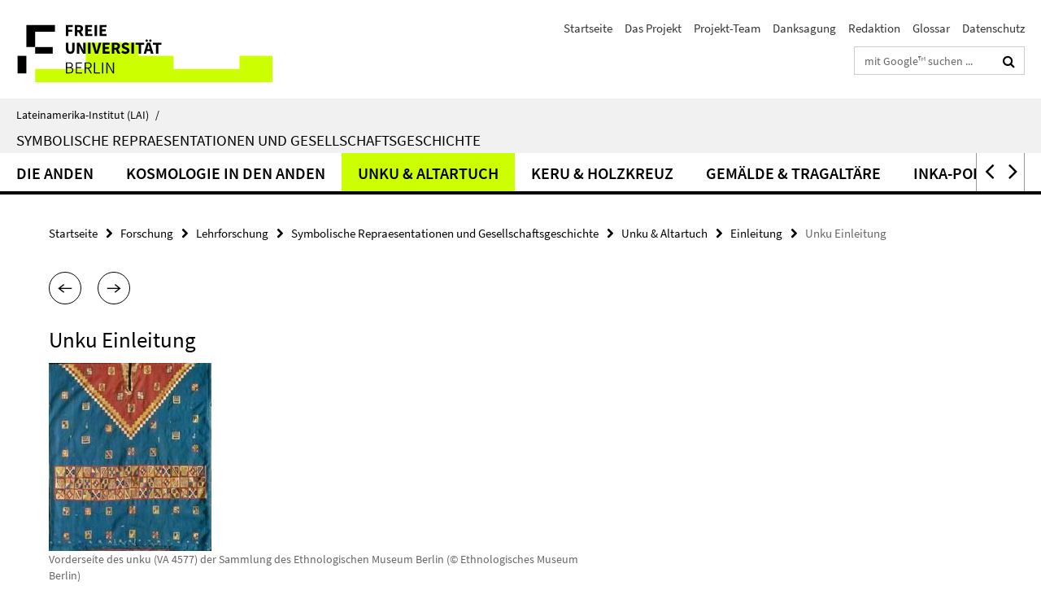

--- FILE ---
content_type: text/html; charset=utf-8
request_url: https://www.lai.fu-berlin.de/forschung/lehrforschung/symbolische_repraesentationen/index.html?comp=navbar&irq=1&pm=0
body_size: 4268
content:
<!-- BEGIN Fragment default/25123017/navbar-wrapper/23358869/1542020969/?193518:1800 -->
<!-- BEGIN Fragment default/25123017/navbar/7fe9a0c5c6d4c70180523c949b97e40ad67d0ca3/?182652:86400 -->
<nav class="main-nav-container no-print nocontent" style="display: none;"><div class="container main-nav-container-inner"><div class="main-nav-scroll-buttons" style="display:none"><div id="main-nav-btn-scroll-left" role="button"><div class="fa fa-angle-left"></div></div><div id="main-nav-btn-scroll-right" role="button"><div class="fa fa-angle-right"></div></div></div><div class="main-nav-toggle"><span class="main-nav-toggle-text">Menü</span><span class="main-nav-toggle-icon"><span class="line"></span><span class="line"></span><span class="line"></span></span></div><ul class="main-nav level-1" id="fub-main-nav"><li class="main-nav-item level-1 has-children" data-index="0" data-menu-item-path="/forschung/lehrforschung/symbolische_repraesentationen/die_anden" data-menu-shortened="0" id="main-nav-item-die_anden"><a class="main-nav-item-link level-1" href="/forschung/lehrforschung/symbolische_repraesentationen/die_anden/index.html">Die Anden</a><div class="icon-has-children"><div class="fa fa-angle-right"></div><div class="fa fa-angle-down"></div><div class="fa fa-angle-up"></div></div><div class="container main-nav-parent level-2" style="display:none"><a class="main-nav-item-link level-1" href="/forschung/lehrforschung/symbolische_repraesentationen/die_anden/index.html"><span>Zur Übersichtsseite Die Anden</span></a></div><ul class="main-nav level-2"><li class="main-nav-item level-2 " data-menu-item-path="/forschung/lehrforschung/symbolische_repraesentationen/die_anden/die_andentranskult"><a class="main-nav-item-link level-2" href="/forschung/lehrforschung/symbolische_repraesentationen/die_anden/die_andentranskult/index.html">Die Anden - Transkulturelle Räume</a></li><li class="main-nav-item level-2 " data-menu-item-path="/forschung/lehrforschung/symbolische_repraesentationen/die_anden/mappamundi"><a class="main-nav-item-link level-2" href="/forschung/lehrforschung/symbolische_repraesentationen/die_anden/mappamundi/index.html">Mappamundi</a></li><li class="main-nav-item level-2 " data-menu-item-path="/forschung/lehrforschung/symbolische_repraesentationen/die_anden/Zeittafel"><a class="main-nav-item-link level-2" href="/forschung/lehrforschung/symbolische_repraesentationen/die_anden/Zeittafel/index.html">Zeittafel</a></li><li class="main-nav-item level-2 " data-menu-item-path="/forschung/lehrforschung/symbolische_repraesentationen/die_anden/tawantinsuyu"><a class="main-nav-item-link level-2" href="/forschung/lehrforschung/symbolische_repraesentationen/die_anden/tawantinsuyu/index.html">Tawantinsuyu - Der Inka-Staat</a></li><li class="main-nav-item level-2 " data-menu-item-path="/forschung/lehrforschung/symbolische_repraesentationen/die_anden/eroberung_und_kolonisierung"><a class="main-nav-item-link level-2" href="/forschung/lehrforschung/symbolische_repraesentationen/die_anden/eroberung_und_kolonisierung/index.html">Eroberung und Kolonisierung</a></li></ul></li><li class="main-nav-item level-1 has-children" data-index="1" data-menu-item-path="/forschung/lehrforschung/symbolische_repraesentationen/kosmologie_in_den_anden" data-menu-shortened="0" id="main-nav-item-kosmologie_in_den_anden"><a class="main-nav-item-link level-1" href="/forschung/lehrforschung/symbolische_repraesentationen/kosmologie_in_den_anden/index.html">Kosmologie in den Anden</a><div class="icon-has-children"><div class="fa fa-angle-right"></div><div class="fa fa-angle-down"></div><div class="fa fa-angle-up"></div></div><div class="container main-nav-parent level-2" style="display:none"><a class="main-nav-item-link level-1" href="/forschung/lehrforschung/symbolische_repraesentationen/kosmologie_in_den_anden/index.html"><span>Zur Übersichtsseite Kosmologie in den Anden</span></a></div><ul class="main-nav level-2"><li class="main-nav-item level-2 " data-menu-item-path="/forschung/lehrforschung/symbolische_repraesentationen/kosmologie_in_den_anden/interpretation"><a class="main-nav-item-link level-2" href="/forschung/lehrforschung/symbolische_repraesentationen/kosmologie_in_den_anden/interpretation/index.html">Interpretation</a></li><li class="main-nav-item level-2 " data-menu-item-path="/forschung/lehrforschung/symbolische_repraesentationen/kosmologie_in_den_anden/norperuanische_kuestengesellschaft"><a class="main-nav-item-link level-2" href="/forschung/lehrforschung/symbolische_repraesentationen/kosmologie_in_den_anden/norperuanische_kuestengesellschaft/index.html">Nordperuanische Küstengesellschaften</a></li><li class="main-nav-item level-2 " data-menu-item-path="/forschung/lehrforschung/symbolische_repraesentationen/kosmologie_in_den_anden/schoepfungsgeschichte"><a class="main-nav-item-link level-2" href="/forschung/lehrforschung/symbolische_repraesentationen/kosmologie_in_den_anden/schoepfungsgeschichte/index.html">Schöpfungsgeschichte</a></li><li class="main-nav-item level-2 " data-menu-item-path="/forschung/lehrforschung/symbolische_repraesentationen/kosmologie_in_den_anden/ikonographie"><a class="main-nav-item-link level-2" href="/forschung/lehrforschung/symbolische_repraesentationen/kosmologie_in_den_anden/ikonographie/index.html">Ikonographie</a></li></ul></li><li class="main-nav-item level-1 has-children" data-index="2" data-menu-item-path="/forschung/lehrforschung/symbolische_repraesentationen/unku_und_altartuch" data-menu-shortened="0" id="main-nav-item-unku_und_altartuch"><a class="main-nav-item-link level-1" href="/forschung/lehrforschung/symbolische_repraesentationen/unku_und_altartuch/index.html">Unku &amp; Altartuch</a><div class="icon-has-children"><div class="fa fa-angle-right"></div><div class="fa fa-angle-down"></div><div class="fa fa-angle-up"></div></div><div class="container main-nav-parent level-2" style="display:none"><a class="main-nav-item-link level-1" href="/forschung/lehrforschung/symbolische_repraesentationen/unku_und_altartuch/index.html"><span>Zur Übersichtsseite Unku &amp; Altartuch</span></a></div><ul class="main-nav level-2"><li class="main-nav-item level-2 has-children" data-menu-item-path="/forschung/lehrforschung/symbolische_repraesentationen/unku_und_altartuch/einleitung"><a class="main-nav-item-link level-2" href="/forschung/lehrforschung/symbolische_repraesentationen/unku_und_altartuch/einleitung/index.html">Einleitung</a><div class="icon-has-children"><div class="fa fa-angle-right"></div><div class="fa fa-angle-down"></div><div class="fa fa-angle-up"></div></div><ul class="main-nav level-3"><li class="main-nav-item level-3 " data-menu-item-path="/forschung/lehrforschung/symbolische_repraesentationen/unku_und_altartuch/einleitung/unku1"><a class="main-nav-item-link level-3" href="/forschung/lehrforschung/symbolische_repraesentationen/unku_und_altartuch/einleitung/unku1/index.html">Unku Einleitung</a></li><li class="main-nav-item level-3 " data-menu-item-path="/forschung/lehrforschung/symbolische_repraesentationen/unku_und_altartuch/einleitung/Altar1"><a class="main-nav-item-link level-3" href="/forschung/lehrforschung/symbolische_repraesentationen/unku_und_altartuch/einleitung/Altar1/index.html">Altar Einleitung</a></li></ul></li><li class="main-nav-item level-2 has-children" data-menu-item-path="/forschung/lehrforschung/symbolische_repraesentationen/unku_und_altartuch/herstellung"><a class="main-nav-item-link level-2" href="/forschung/lehrforschung/symbolische_repraesentationen/unku_und_altartuch/herstellung/index.html">Herstellung</a><div class="icon-has-children"><div class="fa fa-angle-right"></div><div class="fa fa-angle-down"></div><div class="fa fa-angle-up"></div></div><ul class="main-nav level-3"><li class="main-nav-item level-3 " data-menu-item-path="/forschung/lehrforschung/symbolische_repraesentationen/unku_und_altartuch/herstellung/video"><a class="main-nav-item-link level-3" href="/forschung/lehrforschung/symbolische_repraesentationen/unku_und_altartuch/herstellung/video/index.html">Video</a></li><li class="main-nav-item level-3 " data-menu-item-path="/forschung/lehrforschung/symbolische_repraesentationen/unku_und_altartuch/herstellung/freischaffende_meisterweber"><a class="main-nav-item-link level-3" href="/forschung/lehrforschung/symbolische_repraesentationen/unku_und_altartuch/herstellung/freischaffende_meisterweber/index.html">Freischaffende Meisterweber</a></li></ul></li><li class="main-nav-item level-2 has-children" data-menu-item-path="/forschung/lehrforschung/symbolische_repraesentationen/unku_und_altartuch/gebrauch"><a class="main-nav-item-link level-2" href="/forschung/lehrforschung/symbolische_repraesentationen/unku_und_altartuch/gebrauch/index.html">Gebrauch</a><div class="icon-has-children"><div class="fa fa-angle-right"></div><div class="fa fa-angle-down"></div><div class="fa fa-angle-up"></div></div><ul class="main-nav level-3"><li class="main-nav-item level-3 " data-menu-item-path="/forschung/lehrforschung/symbolische_repraesentationen/unku_und_altartuch/gebrauch/koloniale_unku"><a class="main-nav-item-link level-3" href="/forschung/lehrforschung/symbolische_repraesentationen/unku_und_altartuch/gebrauch/koloniale_unku/index.html">Koloniale unku: im Spannungsfeld der Kulturen</a></li><li class="main-nav-item level-3 " data-menu-item-path="/forschung/lehrforschung/symbolische_repraesentationen/unku_und_altartuch/gebrauch/hybridisierung"><a class="main-nav-item-link level-3" href="/forschung/lehrforschung/symbolische_repraesentationen/unku_und_altartuch/gebrauch/hybridisierung/index.html">Hybridisierung andiner Textilkunst</a></li></ul></li><li class="main-nav-item level-2 has-children" data-menu-item-path="/forschung/lehrforschung/symbolische_repraesentationen/unku_und_altartuch/unku"><a class="main-nav-item-link level-2" href="/forschung/lehrforschung/symbolische_repraesentationen/unku_und_altartuch/unku/index.html">Unku</a><div class="icon-has-children"><div class="fa fa-angle-right"></div><div class="fa fa-angle-down"></div><div class="fa fa-angle-up"></div></div><ul class="main-nav level-3"><li class="main-nav-item level-3 has-children" data-menu-item-path="/forschung/lehrforschung/symbolische_repraesentationen/unku_und_altartuch/unku/symbolik"><a class="main-nav-item-link level-3" href="/forschung/lehrforschung/symbolische_repraesentationen/unku_und_altartuch/unku/symbolik/index.html">Symbolik</a><div class="icon-has-children"><div class="fa fa-angle-right"></div><div class="fa fa-angle-down"></div><div class="fa fa-angle-up"></div></div><ul class="main-nav level-4"><li class="main-nav-item level-4 " data-menu-item-path="/forschung/lehrforschung/symbolische_repraesentationen/unku_und_altartuch/unku/symbolik/tokapu"><a class="main-nav-item-link level-4" href="/forschung/lehrforschung/symbolische_repraesentationen/unku_und_altartuch/unku/symbolik/tokapu/index.html">Tokapu</a></li><li class="main-nav-item level-4 " data-menu-item-path="/forschung/lehrforschung/symbolische_repraesentationen/unku_und_altartuch/unku/symbolik/floralmotive"><a class="main-nav-item-link level-4" href="/forschung/lehrforschung/symbolische_repraesentationen/unku_und_altartuch/unku/symbolik/floralmotive/index.html">Floralmotive</a></li><li class="main-nav-item level-4 " data-menu-item-path="/forschung/lehrforschung/symbolische_repraesentationen/unku_und_altartuch/unku/symbolik/tiermotive"><a class="main-nav-item-link level-4" href="/forschung/lehrforschung/symbolische_repraesentationen/unku_und_altartuch/unku/symbolik/tiermotive/index.html">Tiermotive</a></li><li class="main-nav-item level-4 " data-menu-item-path="/forschung/lehrforschung/symbolische_repraesentationen/unku_und_altartuch/unku/symbolik/farbliche_gestaltung"><a class="main-nav-item-link level-4" href="/forschung/lehrforschung/symbolische_repraesentationen/unku_und_altartuch/unku/symbolik/farbliche_gestaltung/index.html">Farbliche Gestaltung</a></li></ul></li></ul></li><li class="main-nav-item level-2 has-children" data-menu-item-path="/forschung/lehrforschung/symbolische_repraesentationen/unku_und_altartuch/altartuch"><a class="main-nav-item-link level-2" href="/forschung/lehrforschung/symbolische_repraesentationen/unku_und_altartuch/altartuch/index.html">Altartuch</a><div class="icon-has-children"><div class="fa fa-angle-right"></div><div class="fa fa-angle-down"></div><div class="fa fa-angle-up"></div></div><ul class="main-nav level-3"><li class="main-nav-item level-3 " data-menu-item-path="/forschung/lehrforschung/symbolische_repraesentationen/unku_und_altartuch/altartuch/bedeutung"><a class="main-nav-item-link level-3" href="/forschung/lehrforschung/symbolische_repraesentationen/unku_und_altartuch/altartuch/bedeutung/index.html">Bedeutung</a></li><li class="main-nav-item level-3 " data-menu-item-path="/forschung/lehrforschung/symbolische_repraesentationen/unku_und_altartuch/altartuch/gebrauch"><a class="main-nav-item-link level-3" href="/forschung/lehrforschung/symbolische_repraesentationen/unku_und_altartuch/altartuch/gebrauch/index.html">Gebrauch</a></li><li class="main-nav-item level-3 " data-menu-item-path="/forschung/lehrforschung/symbolische_repraesentationen/unku_und_altartuch/altartuch/symbolik"><a class="main-nav-item-link level-3" href="/forschung/lehrforschung/symbolische_repraesentationen/unku_und_altartuch/altartuch/symbolik/index.html">Symbolik</a></li><li class="main-nav-item level-3 " data-menu-item-path="/forschung/lehrforschung/symbolische_repraesentationen/unku_und_altartuch/altartuch/religion_und_kosmovision"><a class="main-nav-item-link level-3" href="/forschung/lehrforschung/symbolische_repraesentationen/unku_und_altartuch/altartuch/religion_und_kosmovision/index.html">Religion und Kosmovision</a></li></ul></li><li class="main-nav-item level-2 has-children" data-menu-item-path="/forschung/lehrforschung/symbolische_repraesentationen/unku_und_altartuch/weiterfuehrende_informationen"><a class="main-nav-item-link level-2" href="/forschung/lehrforschung/symbolische_repraesentationen/unku_und_altartuch/weiterfuehrende_informationen/index.html">Weiterführende Informationen</a><div class="icon-has-children"><div class="fa fa-angle-right"></div><div class="fa fa-angle-down"></div><div class="fa fa-angle-up"></div></div><ul class="main-nav level-3"><li class="main-nav-item level-3 " data-menu-item-path="/forschung/lehrforschung/symbolische_repraesentationen/unku_und_altartuch/weiterfuehrende_informationen/links"><a class="main-nav-item-link level-3" href="/forschung/lehrforschung/symbolische_repraesentationen/unku_und_altartuch/weiterfuehrende_informationen/links/index.html">Links</a></li></ul></li></ul></li><li class="main-nav-item level-1 has-children" data-index="3" data-menu-item-path="/forschung/lehrforschung/symbolische_repraesentationen/keru_und_holzkreuz" data-menu-shortened="0" id="main-nav-item-keru_und_holzkreuz"><a class="main-nav-item-link level-1" href="/forschung/lehrforschung/symbolische_repraesentationen/keru_und_holzkreuz/index.html">Keru &amp; Holzkreuz</a><div class="icon-has-children"><div class="fa fa-angle-right"></div><div class="fa fa-angle-down"></div><div class="fa fa-angle-up"></div></div><div class="container main-nav-parent level-2" style="display:none"><a class="main-nav-item-link level-1" href="/forschung/lehrforschung/symbolische_repraesentationen/keru_und_holzkreuz/index.html"><span>Zur Übersichtsseite Keru &amp; Holzkreuz</span></a></div><ul class="main-nav level-2"><li class="main-nav-item level-2 " data-menu-item-path="/forschung/lehrforschung/symbolische_repraesentationen/keru_und_holzkreuz/einleitung"><a class="main-nav-item-link level-2" href="/forschung/lehrforschung/symbolische_repraesentationen/keru_und_holzkreuz/einleitung/index.html">Einleitung</a></li><li class="main-nav-item level-2 has-children" data-menu-item-path="/forschung/lehrforschung/symbolische_repraesentationen/keru_und_holzkreuz/vorkoloniale_keru"><a class="main-nav-item-link level-2" href="/forschung/lehrforschung/symbolische_repraesentationen/keru_und_holzkreuz/vorkoloniale_keru/index.html">Vorkoloniale Keru</a><div class="icon-has-children"><div class="fa fa-angle-right"></div><div class="fa fa-angle-down"></div><div class="fa fa-angle-up"></div></div><ul class="main-nav level-3"><li class="main-nav-item level-3 has-children" data-menu-item-path="/forschung/lehrforschung/symbolische_repraesentationen/keru_und_holzkreuz/vorkoloniale_keru/vorinkaische_keru"><a class="main-nav-item-link level-3" href="/forschung/lehrforschung/symbolische_repraesentationen/keru_und_holzkreuz/vorkoloniale_keru/vorinkaische_keru/index.html">Vorinkaische Keru</a><div class="icon-has-children"><div class="fa fa-angle-right"></div><div class="fa fa-angle-down"></div><div class="fa fa-angle-up"></div></div><ul class="main-nav level-4"><li class="main-nav-item level-4 " data-menu-item-path="/forschung/lehrforschung/symbolische_repraesentationen/keru_und_holzkreuz/vorkoloniale_keru/vorinkaische_keru/tiwanaku"><a class="main-nav-item-link level-4" href="/forschung/lehrforschung/symbolische_repraesentationen/keru_und_holzkreuz/vorkoloniale_keru/vorinkaische_keru/tiwanaku/index.html">Tiwanaku</a></li></ul></li><li class="main-nav-item level-3 " data-menu-item-path="/forschung/lehrforschung/symbolische_repraesentationen/keru_und_holzkreuz/vorkoloniale_keru/inkaische_keru"><a class="main-nav-item-link level-3" href="/forschung/lehrforschung/symbolische_repraesentationen/keru_und_holzkreuz/vorkoloniale_keru/inkaische_keru/index.html">Inkaische Keru</a></li></ul></li><li class="main-nav-item level-2 has-children" data-menu-item-path="/forschung/lehrforschung/symbolische_repraesentationen/keru_und_holzkreuz/keru_der_kolonialzeit"><a class="main-nav-item-link level-2" href="/forschung/lehrforschung/symbolische_repraesentationen/keru_und_holzkreuz/keru_der_kolonialzeit/index.html">Keru der Kolonialzeit</a><div class="icon-has-children"><div class="fa fa-angle-right"></div><div class="fa fa-angle-down"></div><div class="fa fa-angle-up"></div></div><ul class="main-nav level-3"><li class="main-nav-item level-3 " data-menu-item-path="/forschung/lehrforschung/symbolische_repraesentationen/keru_und_holzkreuz/keru_der_kolonialzeit/funktionen_und_klassifizierungen"><a class="main-nav-item-link level-3" href="/forschung/lehrforschung/symbolische_repraesentationen/keru_und_holzkreuz/keru_der_kolonialzeit/funktionen_und_klassifizierungen/index.html">Funktionen und Klassifizierungen</a></li><li class="main-nav-item level-3 has-children" data-menu-item-path="/forschung/lehrforschung/symbolische_repraesentationen/keru_und_holzkreuz/keru_der_kolonialzeit/ikonographie"><a class="main-nav-item-link level-3" href="/forschung/lehrforschung/symbolische_repraesentationen/keru_und_holzkreuz/keru_der_kolonialzeit/ikonographie/index.html">Ikonographie</a><div class="icon-has-children"><div class="fa fa-angle-right"></div><div class="fa fa-angle-down"></div><div class="fa fa-angle-up"></div></div><ul class="main-nav level-4"><li class="main-nav-item level-4 " data-menu-item-path="/forschung/lehrforschung/symbolische_repraesentationen/keru_und_holzkreuz/keru_der_kolonialzeit/ikonographie/blumen"><a class="main-nav-item-link level-4" href="/forschung/lehrforschung/symbolische_repraesentationen/keru_und_holzkreuz/keru_der_kolonialzeit/ikonographie/blumen/index.html">Blumen</a></li></ul></li><li class="main-nav-item level-3 has-children" data-menu-item-path="/forschung/lehrforschung/symbolische_repraesentationen/keru_und_holzkreuz/keru_der_kolonialzeit/narrative_bildszenen"><a class="main-nav-item-link level-3" href="/forschung/lehrforschung/symbolische_repraesentationen/keru_und_holzkreuz/keru_der_kolonialzeit/narrative_bildszenen/index.html">Narrative Bildszenen</a><div class="icon-has-children"><div class="fa fa-angle-right"></div><div class="fa fa-angle-down"></div><div class="fa fa-angle-up"></div></div><ul class="main-nav level-4"><li class="main-nav-item level-4 " data-menu-item-path="/forschung/lehrforschung/symbolische_repraesentationen/keru_und_holzkreuz/keru_der_kolonialzeit/narrative_bildszenen/cadena_de_huascar"><a class="main-nav-item-link level-4" href="/forschung/lehrforschung/symbolische_repraesentationen/keru_und_holzkreuz/keru_der_kolonialzeit/narrative_bildszenen/cadena_de_huascar/index.html">Cadena de Huáscar</a></li><li class="main-nav-item level-4 " data-menu-item-path="/forschung/lehrforschung/symbolische_repraesentationen/keru_und_holzkreuz/keru_der_kolonialzeit/narrative_bildszenen/regenbogen"><a class="main-nav-item-link level-4" href="/forschung/lehrforschung/symbolische_repraesentationen/keru_und_holzkreuz/keru_der_kolonialzeit/narrative_bildszenen/regenbogen/index.html">Regenbogen</a></li></ul></li></ul></li><li class="main-nav-item level-2 has-children" data-menu-item-path="/forschung/lehrforschung/symbolische_repraesentationen/keru_und_holzkreuz/chicha"><a class="main-nav-item-link level-2" href="/forschung/lehrforschung/symbolische_repraesentationen/keru_und_holzkreuz/chicha/index.html">Chicha</a><div class="icon-has-children"><div class="fa fa-angle-right"></div><div class="fa fa-angle-down"></div><div class="fa fa-angle-up"></div></div><ul class="main-nav level-3"><li class="main-nav-item level-3 " data-menu-item-path="/forschung/lehrforschung/symbolische_repraesentationen/keru_und_holzkreuz/chicha/bild_zu_pflanzzeremonien"><a class="main-nav-item-link level-3" href="/forschung/lehrforschung/symbolische_repraesentationen/keru_und_holzkreuz/chicha/bild_zu_pflanzzeremonien/index.html">Bild zu Pflanzzeremonien</a></li><li class="main-nav-item level-3 " data-menu-item-path="/forschung/lehrforschung/symbolische_repraesentationen/keru_und_holzkreuz/chicha/chicha-herstellung"><a class="main-nav-item-link level-3" href="/forschung/lehrforschung/symbolische_repraesentationen/keru_und_holzkreuz/chicha/chicha-herstellung/index.html">Chicha-Herstellung</a></li><li class="main-nav-item level-3 " data-menu-item-path="/forschung/lehrforschung/symbolische_repraesentationen/keru_und_holzkreuz/chicha/Inka-cola"><a class="main-nav-item-link level-3" href="/forschung/lehrforschung/symbolische_repraesentationen/keru_und_holzkreuz/chicha/Inka-cola/index.html">Inka-Cola</a></li><li class="main-nav-item level-3 has-children" data-menu-item-path="/forschung/lehrforschung/symbolische_repraesentationen/keru_und_holzkreuz/chicha/trinkzeremonien"><a class="main-nav-item-link level-3" href="/forschung/lehrforschung/symbolische_repraesentationen/keru_und_holzkreuz/chicha/trinkzeremonien/index.html">Trinkzeremonien</a><div class="icon-has-children"><div class="fa fa-angle-right"></div><div class="fa fa-angle-down"></div><div class="fa fa-angle-up"></div></div><ul class="main-nav level-4"><li class="main-nav-item level-4 " data-menu-item-path="/forschung/lehrforschung/symbolische_repraesentationen/keru_und_holzkreuz/chicha/trinkzeremonien/sonne"><a class="main-nav-item-link level-4" href="/forschung/lehrforschung/symbolische_repraesentationen/keru_und_holzkreuz/chicha/trinkzeremonien/sonne/index.html">Sonne</a></li></ul></li></ul></li><li class="main-nav-item level-2 " data-menu-item-path="/forschung/lehrforschung/symbolische_repraesentationen/keru_und_holzkreuz/holzkreuz"><a class="main-nav-item-link level-2" href="/forschung/lehrforschung/symbolische_repraesentationen/keru_und_holzkreuz/holzkreuz/index.html">Holzkreuz</a></li><li class="main-nav-item level-2 " data-menu-item-path="/forschung/lehrforschung/symbolische_repraesentationen/keru_und_holzkreuz/literaturverzeichnis"><a class="main-nav-item-link level-2" href="/forschung/lehrforschung/symbolische_repraesentationen/keru_und_holzkreuz/literaturverzeichnis/index.html">Literaturverzeichnis</a></li></ul></li><li class="main-nav-item level-1 has-children" data-index="4" data-menu-item-path="/forschung/lehrforschung/symbolische_repraesentationen/gemaelde_und_tragaltaere" data-menu-shortened="0" id="main-nav-item-gemaelde_und_tragaltaere"><a class="main-nav-item-link level-1" href="/forschung/lehrforschung/symbolische_repraesentationen/gemaelde_und_tragaltaere/index.html">Gemälde &amp; Tragaltäre</a><div class="icon-has-children"><div class="fa fa-angle-right"></div><div class="fa fa-angle-down"></div><div class="fa fa-angle-up"></div></div><div class="container main-nav-parent level-2" style="display:none"><a class="main-nav-item-link level-1" href="/forschung/lehrforschung/symbolische_repraesentationen/gemaelde_und_tragaltaere/index.html"><span>Zur Übersichtsseite Gemälde &amp; Tragaltäre</span></a></div><ul class="main-nav level-2"><li class="main-nav-item level-2 " data-menu-item-path="/forschung/lehrforschung/symbolische_repraesentationen/gemaelde_und_tragaltaere/gemaelde_und_tragaltaere_einfuehrung"><a class="main-nav-item-link level-2" href="/forschung/lehrforschung/symbolische_repraesentationen/gemaelde_und_tragaltaere/gemaelde_und_tragaltaere_einfuehrung/index.html">Gemälde und Tragaltäre - Einführung</a></li><li class="main-nav-item level-2 " data-menu-item-path="/forschung/lehrforschung/symbolische_repraesentationen/gemaelde_und_tragaltaere/introduccion_en_espanol_audio"><a class="main-nav-item-link level-2" href="/forschung/lehrforschung/symbolische_repraesentationen/gemaelde_und_tragaltaere/introduccion_en_espanol_audio/index.html">Introducción en español - Audio</a></li><li class="main-nav-item level-2 has-children" data-menu-item-path="/forschung/lehrforschung/symbolische_repraesentationen/gemaelde_und_tragaltaere/tragaltaere"><a class="main-nav-item-link level-2" href="/forschung/lehrforschung/symbolische_repraesentationen/gemaelde_und_tragaltaere/tragaltaere/index.html">Tragaltäre</a><div class="icon-has-children"><div class="fa fa-angle-right"></div><div class="fa fa-angle-down"></div><div class="fa fa-angle-up"></div></div><ul class="main-nav level-3"><li class="main-nav-item level-3 " data-menu-item-path="/forschung/lehrforschung/symbolische_repraesentationen/gemaelde_und_tragaltaere/tragaltaere/herstellungsmethoden"><a class="main-nav-item-link level-3" href="/forschung/lehrforschung/symbolische_repraesentationen/gemaelde_und_tragaltaere/tragaltaere/herstellungsmethoden/index.html">Herstellungsmethoden</a></li><li class="main-nav-item level-3 " data-menu-item-path="/forschung/lehrforschung/symbolische_repraesentationen/gemaelde_und_tragaltaere/tragaltaere/verwendung"><a class="main-nav-item-link level-3" href="/forschung/lehrforschung/symbolische_repraesentationen/gemaelde_und_tragaltaere/tragaltaere/verwendung/index.html">Verwendung</a></li><li class="main-nav-item level-3 " data-menu-item-path="/forschung/lehrforschung/symbolische_repraesentationen/gemaelde_und_tragaltaere/tragaltaere/hausaltar_mit_der_virgen_de_quito"><a class="main-nav-item-link level-3" href="/forschung/lehrforschung/symbolische_repraesentationen/gemaelde_und_tragaltaere/tragaltaere/hausaltar_mit_der_virgen_de_quito/index.html">Hausaltar mit der Virgen de Quito</a></li><li class="main-nav-item level-3 " data-menu-item-path="/forschung/lehrforschung/symbolische_repraesentationen/gemaelde_und_tragaltaere/tragaltaere/sanmarkos"><a class="main-nav-item-link level-3" href="/forschung/lehrforschung/symbolische_repraesentationen/gemaelde_und_tragaltaere/tragaltaere/sanmarkos/index.html">Sanmarkos</a></li><li class="main-nav-item level-3 " data-menu-item-path="/forschung/lehrforschung/symbolische_repraesentationen/gemaelde_und_tragaltaere/tragaltaere/retablo_ayacuchano"><a class="main-nav-item-link level-3" href="/forschung/lehrforschung/symbolische_repraesentationen/gemaelde_und_tragaltaere/tragaltaere/retablo_ayacuchano/index.html">Retablo Ayacuchano</a></li><li class="main-nav-item level-3 " data-menu-item-path="/forschung/lehrforschung/symbolische_repraesentationen/gemaelde_und_tragaltaere/tragaltaere/immaculata"><a class="main-nav-item-link level-3" href="/forschung/lehrforschung/symbolische_repraesentationen/gemaelde_und_tragaltaere/tragaltaere/immaculata/index.html">Immaculata</a></li><li class="main-nav-item level-3 " data-menu-item-path="/forschung/lehrforschung/symbolische_repraesentationen/gemaelde_und_tragaltaere/tragaltaere/mondsichelmadonna"><a class="main-nav-item-link level-3" href="/forschung/lehrforschung/symbolische_repraesentationen/gemaelde_und_tragaltaere/tragaltaere/mondsichelmadonna/index.html">Mondsichelmadonna</a></li><li class="main-nav-item level-3 " data-menu-item-path="/forschung/lehrforschung/symbolische_repraesentationen/gemaelde_und_tragaltaere/tragaltaere/apokalyptische_frau"><a class="main-nav-item-link level-3" href="/forschung/lehrforschung/symbolische_repraesentationen/gemaelde_und_tragaltaere/tragaltaere/apokalyptische_frau/index.html">Apokalyptische Frau</a></li><li class="main-nav-item level-3 " data-menu-item-path="/forschung/lehrforschung/symbolische_repraesentationen/gemaelde_und_tragaltaere/tragaltaere/joseph_von_nazareth"><a class="main-nav-item-link level-3" href="/forschung/lehrforschung/symbolische_repraesentationen/gemaelde_und_tragaltaere/tragaltaere/joseph_von_nazareth/index.html">Joseph von Nazareth</a></li><li class="main-nav-item level-3 " data-menu-item-path="/forschung/lehrforschung/symbolische_repraesentationen/gemaelde_und_tragaltaere/tragaltaere/antonius_von_padua"><a class="main-nav-item-link level-3" href="/forschung/lehrforschung/symbolische_repraesentationen/gemaelde_und_tragaltaere/tragaltaere/antonius_von_padua/index.html">Antonius von Padua</a></li><li class="main-nav-item level-3 " data-menu-item-path="/forschung/lehrforschung/symbolische_repraesentationen/gemaelde_und_tragaltaere/tragaltaere/der_gute_hirte"><a class="main-nav-item-link level-3" href="/forschung/lehrforschung/symbolische_repraesentationen/gemaelde_und_tragaltaere/tragaltaere/der_gute_hirte/index.html">Der Gute Hirte</a></li><li class="main-nav-item level-3 " data-menu-item-path="/forschung/lehrforschung/symbolische_repraesentationen/gemaelde_und_tragaltaere/tragaltaere/johannes_der_taeufer"><a class="main-nav-item-link level-3" href="/forschung/lehrforschung/symbolische_repraesentationen/gemaelde_und_tragaltaere/tragaltaere/johannes_der_taeufer/index.html">Johannes der Täufer</a></li></ul></li><li class="main-nav-item level-2 " data-menu-item-path="/forschung/lehrforschung/symbolische_repraesentationen/gemaelde_und_tragaltaere/die_altaere_der_nordkueste_perus"><a class="main-nav-item-link level-2" href="/forschung/lehrforschung/symbolische_repraesentationen/gemaelde_und_tragaltaere/die_altaere_der_nordkueste_perus/index.html">Die Altäre der Nordküste Perus</a></li><li class="main-nav-item level-2 has-children" data-menu-item-path="/forschung/lehrforschung/symbolische_repraesentationen/gemaelde_und_tragaltaere/gemaelde"><a class="main-nav-item-link level-2" href="/forschung/lehrforschung/symbolische_repraesentationen/gemaelde_und_tragaltaere/gemaelde/index.html">Gemälde</a><div class="icon-has-children"><div class="fa fa-angle-right"></div><div class="fa fa-angle-down"></div><div class="fa fa-angle-up"></div></div><ul class="main-nav level-3"><li class="main-nav-item level-3 has-children" data-menu-item-path="/forschung/lehrforschung/symbolische_repraesentationen/gemaelde_und_tragaltaere/gemaelde/malschulen"><a class="main-nav-item-link level-3" href="/forschung/lehrforschung/symbolische_repraesentationen/gemaelde_und_tragaltaere/gemaelde/malschulen/index.html">Malschulen</a><div class="icon-has-children"><div class="fa fa-angle-right"></div><div class="fa fa-angle-down"></div><div class="fa fa-angle-up"></div></div><ul class="main-nav level-4"><li class="main-nav-item level-4 " data-menu-item-path="/forschung/lehrforschung/symbolische_repraesentationen/gemaelde_und_tragaltaere/gemaelde/malschulen/quitoschule"><a class="main-nav-item-link level-4" href="/forschung/lehrforschung/symbolische_repraesentationen/gemaelde_und_tragaltaere/gemaelde/malschulen/quitoschule/index.html">Quitoschule</a></li><li class="main-nav-item level-4 " data-menu-item-path="/forschung/lehrforschung/symbolische_repraesentationen/gemaelde_und_tragaltaere/gemaelde/malschulen/limaschule"><a class="main-nav-item-link level-4" href="/forschung/lehrforschung/symbolische_repraesentationen/gemaelde_und_tragaltaere/gemaelde/malschulen/limaschule/index.html">Limaschule</a></li><li class="main-nav-item level-4 " data-menu-item-path="/forschung/lehrforschung/symbolische_repraesentationen/gemaelde_und_tragaltaere/gemaelde/malschulen/potosischule"><a class="main-nav-item-link level-4" href="/forschung/lehrforschung/symbolische_repraesentationen/gemaelde_und_tragaltaere/gemaelde/malschulen/potosischule/index.html">Potosíschule</a></li><li class="main-nav-item level-4 " data-menu-item-path="/forschung/lehrforschung/symbolische_repraesentationen/gemaelde_und_tragaltaere/gemaelde/malschulen/cuscoschule"><a class="main-nav-item-link level-4" href="/forschung/lehrforschung/symbolische_repraesentationen/gemaelde_und_tragaltaere/gemaelde/malschulen/cuscoschule/index.html">Cuscoschule</a></li></ul></li><li class="main-nav-item level-3 has-children" data-menu-item-path="/forschung/lehrforschung/symbolische_repraesentationen/gemaelde_und_tragaltaere/gemaelde/gemaelde_der_virgen_de_latacunga"><a class="main-nav-item-link level-3" href="/forschung/lehrforschung/symbolische_repraesentationen/gemaelde_und_tragaltaere/gemaelde/gemaelde_der_virgen_de_latacunga/index.html">Gemälde der Virgen de Latacunga</a><div class="icon-has-children"><div class="fa fa-angle-right"></div><div class="fa fa-angle-down"></div><div class="fa fa-angle-up"></div></div><ul class="main-nav level-4"><li class="main-nav-item level-4 " data-menu-item-path="/forschung/lehrforschung/symbolische_repraesentationen/gemaelde_und_tragaltaere/gemaelde/gemaelde_der_virgen_de_latacunga/kontext_des_gemaeldes"><a class="main-nav-item-link level-4" href="/forschung/lehrforschung/symbolische_repraesentationen/gemaelde_und_tragaltaere/gemaelde/gemaelde_der_virgen_de_latacunga/kontext_des_gemaeldes/index.html">Kontext des Gemäldes</a></li><li class="main-nav-item level-4 " data-menu-item-path="/forschung/lehrforschung/symbolische_repraesentationen/gemaelde_und_tragaltaere/gemaelde/gemaelde_der_virgen_de_latacunga/virgendeLatacunga"><a class="main-nav-item-link level-4" href="/forschung/lehrforschung/symbolische_repraesentationen/gemaelde_und_tragaltaere/gemaelde/gemaelde_der_virgen_de_latacunga/virgendeLatacunga/index.html">Virgen de Latacunga AUDIO</a></li><li class="main-nav-item level-4 " data-menu-item-path="/forschung/lehrforschung/symbolische_repraesentationen/gemaelde_und_tragaltaere/gemaelde/gemaelde_der_virgen_de_latacunga/zeugnis_der_christianisierung"><a class="main-nav-item-link level-4" href="/forschung/lehrforschung/symbolische_repraesentationen/gemaelde_und_tragaltaere/gemaelde/gemaelde_der_virgen_de_latacunga/zeugnis_der_christianisierung/index.html">Zeugnis der Christianisierung</a></li><li class="main-nav-item level-4 " data-menu-item-path="/forschung/lehrforschung/symbolische_repraesentationen/gemaelde_und_tragaltaere/gemaelde/gemaelde_der_virgen_de_latacunga/marienkult"><a class="main-nav-item-link level-4" href="/forschung/lehrforschung/symbolische_repraesentationen/gemaelde_und_tragaltaere/gemaelde/gemaelde_der_virgen_de_latacunga/marienkult/index.html">Der Marienkult</a></li></ul></li><li class="main-nav-item level-3 has-children" data-menu-item-path="/forschung/lehrforschung/symbolische_repraesentationen/gemaelde_und_tragaltaere/gemaelde/gemaelde_des_san_isidro_labrador"><a class="main-nav-item-link level-3" href="/forschung/lehrforschung/symbolische_repraesentationen/gemaelde_und_tragaltaere/gemaelde/gemaelde_des_san_isidro_labrador/index.html">Gemälde des San Isidro Labrador</a><div class="icon-has-children"><div class="fa fa-angle-right"></div><div class="fa fa-angle-down"></div><div class="fa fa-angle-up"></div></div><ul class="main-nav level-4"><li class="main-nav-item level-4 " data-menu-item-path="/forschung/lehrforschung/symbolische_repraesentationen/gemaelde_und_tragaltaere/gemaelde/gemaelde_des_san_isidro_labrador/engel"><a class="main-nav-item-link level-4" href="/forschung/lehrforschung/symbolische_repraesentationen/gemaelde_und_tragaltaere/gemaelde/gemaelde_des_san_isidro_labrador/engel/index.html">Engel</a></li><li class="main-nav-item level-4 " data-menu-item-path="/forschung/lehrforschung/symbolische_repraesentationen/gemaelde_und_tragaltaere/gemaelde/gemaelde_des_san_isidro_labrador/SanIsidro"><a class="main-nav-item-link level-4" href="/forschung/lehrforschung/symbolische_repraesentationen/gemaelde_und_tragaltaere/gemaelde/gemaelde_des_san_isidro_labrador/SanIsidro/index.html">San Isidro AUDIO</a></li><li class="main-nav-item level-4 " data-menu-item-path="/forschung/lehrforschung/symbolische_repraesentationen/gemaelde_und_tragaltaere/gemaelde/gemaelde_des_san_isidro_labrador/heilige"><a class="main-nav-item-link level-4" href="/forschung/lehrforschung/symbolische_repraesentationen/gemaelde_und_tragaltaere/gemaelde/gemaelde_des_san_isidro_labrador/heilige/index.html">Heilige</a></li><li class="main-nav-item level-4 " data-menu-item-path="/forschung/lehrforschung/symbolische_repraesentationen/gemaelde_und_tragaltaere/gemaelde/gemaelde_des_san_isidro_labrador/san_isidro_mit_bart"><a class="main-nav-item-link level-4" href="/forschung/lehrforschung/symbolische_repraesentationen/gemaelde_und_tragaltaere/gemaelde/gemaelde_des_san_isidro_labrador/san_isidro_mit_bart/index.html">San Isidro mit Bart</a></li></ul></li></ul></li><li class="main-nav-item level-2 " data-menu-item-path="/forschung/lehrforschung/symbolische_repraesentationen/gemaelde_und_tragaltaere/literaturverzeichnis"><a class="main-nav-item-link level-2" href="/forschung/lehrforschung/symbolische_repraesentationen/gemaelde_und_tragaltaere/literaturverzeichnis/index.html">Literaturverzeichnis</a></li></ul></li><li class="main-nav-item level-1 has-children" data-index="5" data-menu-item-path="/forschung/lehrforschung/symbolische_repraesentationen/inkaportraits" data-menu-shortened="0" id="main-nav-item-inkaportraits"><a class="main-nav-item-link level-1" href="/forschung/lehrforschung/symbolische_repraesentationen/inkaportraits/index.html">Inka-Porträts</a><div class="icon-has-children"><div class="fa fa-angle-right"></div><div class="fa fa-angle-down"></div><div class="fa fa-angle-up"></div></div><div class="container main-nav-parent level-2" style="display:none"><a class="main-nav-item-link level-1" href="/forschung/lehrforschung/symbolische_repraesentationen/inkaportraits/index.html"><span>Zur Übersichtsseite Inka-Porträts</span></a></div><ul class="main-nav level-2"><li class="main-nav-item level-2 " data-menu-item-path="/forschung/lehrforschung/symbolische_repraesentationen/inkaportraits/bilderserien_als_verstaendniskategorie_von_geschichte"><a class="main-nav-item-link level-2" href="/forschung/lehrforschung/symbolische_repraesentationen/inkaportraits/bilderserien_als_verstaendniskategorie_von_geschichte/index.html">Bilderserien als Verständniskategorie von Geschich</a></li><li class="main-nav-item level-2 " data-menu-item-path="/forschung/lehrforschung/symbolische_repraesentationen/inkaportraits/der_begriff_portrait"><a class="main-nav-item-link level-2" href="/forschung/lehrforschung/symbolische_repraesentationen/inkaportraits/der_begriff_portrait/index.html">Der Begriff &quot;Portrait&quot;</a></li><li class="main-nav-item level-2 " data-menu-item-path="/forschung/lehrforschung/symbolische_repraesentationen/inkaportraits/hybride_symbolik_in_der_andinen_kunst"><a class="main-nav-item-link level-2" href="/forschung/lehrforschung/symbolische_repraesentationen/inkaportraits/hybride_symbolik_in_der_andinen_kunst/index.html">Hybride Symbolik in der andinen Kunst</a></li><li class="main-nav-item level-2 has-children" data-menu-item-path="/forschung/lehrforschung/symbolische_repraesentationen/inkaportraits/bilderserien_als_geschichtliche_dokumentationsform"><a class="main-nav-item-link level-2" href="/forschung/lehrforschung/symbolische_repraesentationen/inkaportraits/bilderserien_als_geschichtliche_dokumentationsform/index.html">Bilderserien als geschichtliche Dokumentationsform</a><div class="icon-has-children"><div class="fa fa-angle-right"></div><div class="fa fa-angle-down"></div><div class="fa fa-angle-up"></div></div><ul class="main-nav level-3"><li class="main-nav-item level-3 " data-menu-item-path="/forschung/lehrforschung/symbolische_repraesentationen/inkaportraits/bilderserien_als_geschichtliche_dokumentationsform/inkaische_bilderdarstellungen_als_souvenir"><a class="main-nav-item-link level-3" href="/forschung/lehrforschung/symbolische_repraesentationen/inkaportraits/bilderserien_als_geschichtliche_dokumentationsform/inkaische_bilderdarstellungen_als_souvenir/index.html">Inkaische Bilderdarstellungen als Souvenir</a></li><li class="main-nav-item level-3 " data-menu-item-path="/forschung/lehrforschung/symbolische_repraesentationen/inkaportraits/bilderserien_als_geschichtliche_dokumentationsform/bildliche_darstellung_postinkaischer_persoenlichkeit"><a class="main-nav-item-link level-3" href="/forschung/lehrforschung/symbolische_repraesentationen/inkaportraits/bilderserien_als_geschichtliche_dokumentationsform/bildliche_darstellung_postinkaischer_persoenlichkeit/index.html">Bildliche Darstellung post-inkaischer Persönlichkeit</a></li><li class="main-nav-item level-3 " data-menu-item-path="/forschung/lehrforschung/symbolische_repraesentationen/inkaportraits/bilderserien_als_geschichtliche_dokumentationsform/renaissance_und_neuerfindung_inkaischer_repraesentation"><a class="main-nav-item-link level-3" href="/forschung/lehrforschung/symbolische_repraesentationen/inkaportraits/bilderserien_als_geschichtliche_dokumentationsform/renaissance_und_neuerfindung_inkaischer_repraesentation/index.html">Renaissance und Neuerfindung inkaischer Repräsentation</a></li><li class="main-nav-item level-3 " data-menu-item-path="/forschung/lehrforschung/symbolische_repraesentationen/inkaportraits/bilderserien_als_geschichtliche_dokumentationsform/bilderserien_als_geschichtliche_dokumentationsform1"><a class="main-nav-item-link level-3" href="/forschung/lehrforschung/symbolische_repraesentationen/inkaportraits/bilderserien_als_geschichtliche_dokumentationsform/bilderserien_als_geschichtliche_dokumentationsform1/index.html">Bilderserien als geschichtliche Dokumentationsform</a></li></ul></li><li class="main-nav-item level-2 has-children" data-menu-item-path="/forschung/lehrforschung/symbolische_repraesentationen/inkaportraits/die_historische_person_inkaherrscher"><a class="main-nav-item-link level-2" href="/forschung/lehrforschung/symbolische_repraesentationen/inkaportraits/die_historische_person_inkaherrscher/index.html">Die historische Person: Inkaherrscher</a><div class="icon-has-children"><div class="fa fa-angle-right"></div><div class="fa fa-angle-down"></div><div class="fa fa-angle-up"></div></div><ul class="main-nav level-3"><li class="main-nav-item level-3 " data-menu-item-path="/forschung/lehrforschung/symbolische_repraesentationen/inkaportraits/die_historische_person_inkaherrscher/manco_capac_mama_ocllo"><a class="main-nav-item-link level-3" href="/forschung/lehrforschung/symbolische_repraesentationen/inkaportraits/die_historische_person_inkaherrscher/manco_capac_mama_ocllo/index.html">Manco Capac/Mama Ocllo - Ein Ursprungsmythos</a></li><li class="main-nav-item level-3 " data-menu-item-path="/forschung/lehrforschung/symbolische_repraesentationen/inkaportraits/die_historische_person_inkaherrscher/sinchi_roca_2_inkaherrscher"><a class="main-nav-item-link level-3" href="/forschung/lehrforschung/symbolische_repraesentationen/inkaportraits/die_historische_person_inkaherrscher/sinchi_roca_2_inkaherrscher/index.html">Sinchi Roca - 2. Inkaherrscher</a></li><li class="main-nav-item level-3 " data-menu-item-path="/forschung/lehrforschung/symbolische_repraesentationen/inkaportraits/die_historische_person_inkaherrscher/lloque_yupanqui"><a class="main-nav-item-link level-3" href="/forschung/lehrforschung/symbolische_repraesentationen/inkaportraits/die_historische_person_inkaherrscher/lloque_yupanqui/index.html">Lloque Yupanqui</a></li><li class="main-nav-item level-3 " data-menu-item-path="/forschung/lehrforschung/symbolische_repraesentationen/inkaportraits/die_historische_person_inkaherrscher/6_inkaherrscher_inca_roca"><a class="main-nav-item-link level-3" href="/forschung/lehrforschung/symbolische_repraesentationen/inkaportraits/die_historische_person_inkaherrscher/6_inkaherrscher_inca_roca/index.html">6. Inkaherrscher - Inca Roca</a></li><li class="main-nav-item level-3 " data-menu-item-path="/forschung/lehrforschung/symbolische_repraesentationen/inkaportraits/die_historische_person_inkaherrscher/7_inkaherrscher_yahuar_huacac"><a class="main-nav-item-link level-3" href="/forschung/lehrforschung/symbolische_repraesentationen/inkaportraits/die_historische_person_inkaherrscher/7_inkaherrscher_yahuar_huacac/index.html">7. Inkaherrscher - Yahuar Huacac</a></li><li class="main-nav-item level-3 " data-menu-item-path="/forschung/lehrforschung/symbolische_repraesentationen/inkaportraits/die_historische_person_inkaherrscher/8_inkaherrscher_viracocha"><a class="main-nav-item-link level-3" href="/forschung/lehrforschung/symbolische_repraesentationen/inkaportraits/die_historische_person_inkaherrscher/8_inkaherrscher_viracocha/index.html">8. Inkaherrscher Viracocha</a></li><li class="main-nav-item level-3 " data-menu-item-path="/forschung/lehrforschung/symbolische_repraesentationen/inkaportraits/die_historische_person_inkaherrscher/9_inkaherrscher_pachacutec_inka_yupanqui"><a class="main-nav-item-link level-3" href="/forschung/lehrforschung/symbolische_repraesentationen/inkaportraits/die_historische_person_inkaherrscher/9_inkaherrscher_pachacutec_inka_yupanqui/index.html">9. Inkaherrscher Pachacutec Inka Yupanqui</a></li><li class="main-nav-item level-3 " data-menu-item-path="/forschung/lehrforschung/symbolische_repraesentationen/inkaportraits/die_historische_person_inkaherrscher/10_inkaherrscher_tupa_inca_yupanqui"><a class="main-nav-item-link level-3" href="/forschung/lehrforschung/symbolische_repraesentationen/inkaportraits/die_historische_person_inkaherrscher/10_inkaherrscher_tupa_inca_yupanqui/index.html">10. Inkaherrscher Tupa Inca Yupanqui</a></li><li class="main-nav-item level-3 " data-menu-item-path="/forschung/lehrforschung/symbolische_repraesentationen/inkaportraits/die_historische_person_inkaherrscher/11_inkaherrscher_hayna_capac"><a class="main-nav-item-link level-3" href="/forschung/lehrforschung/symbolische_repraesentationen/inkaportraits/die_historische_person_inkaherrscher/11_inkaherrscher_hayna_capac/index.html">11. Inkaherrscher - Hayna Capac</a></li><li class="main-nav-item level-3 " data-menu-item-path="/forschung/lehrforschung/symbolische_repraesentationen/inkaportraits/die_historische_person_inkaherrscher/12_inkaherrscher_huascar"><a class="main-nav-item-link level-3" href="/forschung/lehrforschung/symbolische_repraesentationen/inkaportraits/die_historische_person_inkaherrscher/12_inkaherrscher_huascar/index.html">12. Inkaherrscher - Huascar</a></li><li class="main-nav-item level-3 " data-menu-item-path="/forschung/lehrforschung/symbolische_repraesentationen/inkaportraits/die_historische_person_inkaherrscher/13_inkaherrscher_atahuallpa"><a class="main-nav-item-link level-3" href="/forschung/lehrforschung/symbolische_repraesentationen/inkaportraits/die_historische_person_inkaherrscher/13_inkaherrscher_atahuallpa/index.html">13. Inkaherrscher - Atahuallpa</a></li><li class="main-nav-item level-3 " data-menu-item-path="/forschung/lehrforschung/symbolische_repraesentationen/inkaportraits/die_historische_person_inkaherrscher/der_inka_der_herrscher"><a class="main-nav-item-link level-3" href="/forschung/lehrforschung/symbolische_repraesentationen/inkaportraits/die_historische_person_inkaherrscher/der_inka_der_herrscher/index.html">Der Inka - Der Herrscher</a></li><li class="main-nav-item level-3 " data-menu-item-path="/forschung/lehrforschung/symbolische_repraesentationen/inkaportraits/die_historische_person_inkaherrscher/die_inka_die_bevoelkerung"><a class="main-nav-item-link level-3" href="/forschung/lehrforschung/symbolische_repraesentationen/inkaportraits/die_historische_person_inkaherrscher/die_inka_die_bevoelkerung/index.html">Die Inka - Die Bevölkerung</a></li></ul></li><li class="main-nav-item level-2 " data-menu-item-path="/forschung/lehrforschung/symbolische_repraesentationen/inkaportraits/hybriditaet"><a class="main-nav-item-link level-2" href="/forschung/lehrforschung/symbolische_repraesentationen/inkaportraits/hybriditaet/index.html">Hybridität</a></li><li class="main-nav-item level-2 " data-menu-item-path="/forschung/lehrforschung/symbolische_repraesentationen/inkaportraits/pachacutec_des_dritten_jahrtausends"><a class="main-nav-item-link level-2" href="/forschung/lehrforschung/symbolische_repraesentationen/inkaportraits/pachacutec_des_dritten_jahrtausends/index.html">&quot;Pachacútec des 3. Jahrtausends&quot;?</a></li><li class="main-nav-item level-2 " data-menu-item-path="/forschung/lehrforschung/symbolische_repraesentationen/inkaportraits/portraetserie_cuzco"><a class="main-nav-item-link level-2" href="/forschung/lehrforschung/symbolische_repraesentationen/inkaportraits/portraetserie_cuzco/index.html">Porträtserie Cuzco</a></li><li class="main-nav-item level-2 " data-menu-item-path="/forschung/lehrforschung/symbolische_repraesentationen/inkaportraits/literaturverzeichnis"><a class="main-nav-item-link level-2" href="/forschung/lehrforschung/symbolische_repraesentationen/inkaportraits/literaturverzeichnis/index.html">Literaturverzeichnis</a></li></ul></li></ul></div><div class="main-nav-flyout-global"><div class="container"></div><button id="main-nav-btn-flyout-close" type="button"><div id="main-nav-btn-flyout-close-container"><i class="fa fa-angle-up"></i></div></button></div></nav><script type="text/javascript">$(document).ready(function () { Luise.Navigation.init(); });</script><!-- END Fragment default/25123017/navbar/7fe9a0c5c6d4c70180523c949b97e40ad67d0ca3/?182652:86400 -->
<!-- END Fragment default/25123017/navbar-wrapper/23358869/1542020969/?193518:1800 -->
